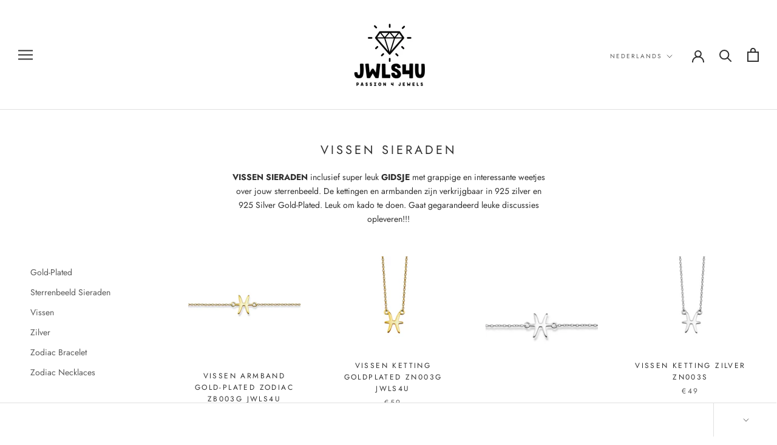

--- FILE ---
content_type: text/html; charset=utf-8
request_url: https://www.jwls4u.nl/collections/vissen-sieraden
body_size: 19131
content:
<!doctype html>

<html class="no-js" lang="nl">
  <head>


    <meta charset="utf-8"> 
    <meta http-equiv="X-UA-Compatible" content="IE=edge,chrome=1">
    <meta name="viewport" content="width=device-width, initial-scale=1.0, height=device-height, minimum-scale=1.0, maximum-scale=1.0">
    <meta name="theme-color" content="">

    <title>
      Vissen Sieraden &ndash; Jwls4u
    </title><meta name="description" content="VISSEN SIERADEN inclusief super leuk GIDSJE met grappige en interessante weetjes over jouw sterrenbeeld. De kettingen en armbanden zijn verkrijgbaar in 925 zilver en 925 Silver Gold-Plated. Leuk om kado te doen. Gaat gegarandeerd leuke discussies opleveren!!!"><link rel="canonical" href="https://www.jwls4u.nl/collections/vissen-sieraden"><meta property="og:type" content="website">
  <meta property="og:title" content="Vissen Sieraden">
  <meta property="og:image" content="http://www.jwls4u.nl/cdn/shop/collections/Jwsl20099-Zodiac-Backcard-A3-Liggend-v2_0d78e71f-675c-4baa-b4e4-d99de806a34e.jpg?v=1618577423">
  <meta property="og:image:secure_url" content="https://www.jwls4u.nl/cdn/shop/collections/Jwsl20099-Zodiac-Backcard-A3-Liggend-v2_0d78e71f-675c-4baa-b4e4-d99de806a34e.jpg?v=1618577423">
  <meta property="og:image:width" content="1687">
  <meta property="og:image:height" content="1533"><meta property="og:description" content="VISSEN SIERADEN inclusief super leuk GIDSJE met grappige en interessante weetjes over jouw sterrenbeeld. De kettingen en armbanden zijn verkrijgbaar in 925 zilver en 925 Silver Gold-Plated. Leuk om kado te doen. Gaat gegarandeerd leuke discussies opleveren!!!"><meta property="og:url" content="https://www.jwls4u.nl/collections/vissen-sieraden">
<meta property="og:site_name" content="Jwls4u"><meta name="twitter:card" content="summary"><meta name="twitter:title" content="Vissen Sieraden">
  <meta name="twitter:description" content="VISSEN SIERADEN inclusief super leuk GIDSJE met grappige en interessante weetjes over jouw sterrenbeeld. De kettingen en armbanden zijn verkrijgbaar in 925 zilver en 925 Silver Gold-Plated. Leuk om kado te doen. Gaat gegarandeerd leuke discussies opleveren!!!">
  <meta name="twitter:image" content="https://www.jwls4u.nl/cdn/shop/collections/Jwsl20099-Zodiac-Backcard-A3-Liggend-v2_0d78e71f-675c-4baa-b4e4-d99de806a34e_600x600_crop_center.jpg?v=1618577423">
    <style>
  @font-face {
  font-family: Jost;
  font-weight: 400;
  font-style: normal;
  font-display: fallback;
  src: url("//www.jwls4u.nl/cdn/fonts/jost/jost_n4.d47a1b6347ce4a4c9f437608011273009d91f2b7.woff2") format("woff2"),
       url("//www.jwls4u.nl/cdn/fonts/jost/jost_n4.791c46290e672b3f85c3d1c651ef2efa3819eadd.woff") format("woff");
}

  @font-face {
  font-family: Jost;
  font-weight: 400;
  font-style: normal;
  font-display: fallback;
  src: url("//www.jwls4u.nl/cdn/fonts/jost/jost_n4.d47a1b6347ce4a4c9f437608011273009d91f2b7.woff2") format("woff2"),
       url("//www.jwls4u.nl/cdn/fonts/jost/jost_n4.791c46290e672b3f85c3d1c651ef2efa3819eadd.woff") format("woff");
}


  @font-face {
  font-family: Jost;
  font-weight: 700;
  font-style: normal;
  font-display: fallback;
  src: url("//www.jwls4u.nl/cdn/fonts/jost/jost_n7.921dc18c13fa0b0c94c5e2517ffe06139c3615a3.woff2") format("woff2"),
       url("//www.jwls4u.nl/cdn/fonts/jost/jost_n7.cbfc16c98c1e195f46c536e775e4e959c5f2f22b.woff") format("woff");
}

  @font-face {
  font-family: Jost;
  font-weight: 400;
  font-style: italic;
  font-display: fallback;
  src: url("//www.jwls4u.nl/cdn/fonts/jost/jost_i4.b690098389649750ada222b9763d55796c5283a5.woff2") format("woff2"),
       url("//www.jwls4u.nl/cdn/fonts/jost/jost_i4.fd766415a47e50b9e391ae7ec04e2ae25e7e28b0.woff") format("woff");
}

  @font-face {
  font-family: Jost;
  font-weight: 700;
  font-style: italic;
  font-display: fallback;
  src: url("//www.jwls4u.nl/cdn/fonts/jost/jost_i7.d8201b854e41e19d7ed9b1a31fe4fe71deea6d3f.woff2") format("woff2"),
       url("//www.jwls4u.nl/cdn/fonts/jost/jost_i7.eae515c34e26b6c853efddc3fc0c552e0de63757.woff") format("woff");
}


  :root {
    --heading-font-family : Jost, sans-serif;
    --heading-font-weight : 400;
    --heading-font-style  : normal;

    --text-font-family : Jost, sans-serif;
    --text-font-weight : 400;
    --text-font-style  : normal;

    --base-text-font-size   : 14px;
    --default-text-font-size: 14px;--background          : #ffffff;
    --background-rgb      : 255, 255, 255;
    --light-background    : #ffffff;
    --light-background-rgb: 255, 255, 255;
    --heading-color       : #303030;
    --text-color          : #303030;
    --text-color-rgb      : 48, 48, 48;
    --text-color-light    : #595959;
    --text-color-light-rgb: 89, 89, 89;
    --link-color          : #000000;
    --link-color-rgb      : 0, 0, 0;
    --border-color        : #e0e0e0;
    --border-color-rgb    : 224, 224, 224;

    --button-background    : #f5db8b;
    --button-background-rgb: 245, 219, 139;
    --button-text-color    : #303030;

    --header-background       : #ffffff;
    --header-heading-color    : #303030;
    --header-light-text-color : #595959;
    --header-border-color     : #e0e0e0;

    --footer-background    : #ffffff;
    --footer-text-color    : #595959;
    --footer-heading-color : #303030;
    --footer-border-color  : #e6e6e6;

    --navigation-background      : #ffffff;
    --navigation-background-rgb  : 255, 255, 255;
    --navigation-text-color      : #303030;
    --navigation-text-color-light: rgba(48, 48, 48, 0.5);
    --navigation-border-color    : rgba(48, 48, 48, 0.25);

    --newsletter-popup-background     : #ffffff;
    --newsletter-popup-text-color     : #303030;
    --newsletter-popup-text-color-rgb : 48, 48, 48;

    --secondary-elements-background       : #fce7a8;
    --secondary-elements-background-rgb   : 252, 231, 168;
    --secondary-elements-text-color       : #303030;
    --secondary-elements-text-color-light : rgba(48, 48, 48, 0.5);
    --secondary-elements-border-color     : rgba(48, 48, 48, 0.25);

    --product-sale-price-color    : #f94c43;
    --product-sale-price-color-rgb: 249, 76, 67;

    /* Shopify related variables */
    --payment-terms-background-color: #ffffff;

    /* Products */

    --horizontal-spacing-four-products-per-row: 60px;
        --horizontal-spacing-two-products-per-row : 60px;

    --vertical-spacing-four-products-per-row: 60px;
        --vertical-spacing-two-products-per-row : 75px;

    /* Animation */
    --drawer-transition-timing: cubic-bezier(0.645, 0.045, 0.355, 1);
    --header-base-height: 80px; /* We set a default for browsers that do not support CSS variables */

    /* Cursors */
    --cursor-zoom-in-svg    : url(//www.jwls4u.nl/cdn/shop/t/5/assets/cursor-zoom-in.svg?v=169337020044000511451615899811);
    --cursor-zoom-in-2x-svg : url(//www.jwls4u.nl/cdn/shop/t/5/assets/cursor-zoom-in-2x.svg?v=163885027072013793871615899811);
  }
</style>

<script>
  // IE11 does not have support for CSS variables, so we have to polyfill them
  if (!(((window || {}).CSS || {}).supports && window.CSS.supports('(--a: 0)'))) {
    const script = document.createElement('script');
    script.type = 'text/javascript';
    script.src = 'https://cdn.jsdelivr.net/npm/css-vars-ponyfill@2';
    script.onload = function() {
      cssVars({});
    };

    document.getElementsByTagName('head')[0].appendChild(script);
  }
</script>

    <script>window.performance && window.performance.mark && window.performance.mark('shopify.content_for_header.start');</script><meta name="google-site-verification" content="unJIvHMXnF2BdpWovPLxpzw-WQL8pyxfLYnheoe9mF0">
<meta name="google-site-verification" content="xvgOzrRb3Tai3S35fIOND2sFsoAAEIE6uXtbEaA3Whw">
<meta id="shopify-digital-wallet" name="shopify-digital-wallet" content="/36777132165/digital_wallets/dialog">
<link rel="alternate" type="application/atom+xml" title="Feed" href="/collections/vissen-sieraden.atom" />
<link rel="alternate" hreflang="x-default" href="https://www.jwls4u.nl/collections/vissen-sieraden">
<link rel="alternate" hreflang="nl" href="https://www.jwls4u.nl/collections/vissen-sieraden">
<link rel="alternate" hreflang="de" href="https://www.jwls4u.nl/de/collections/vissen-sieraden">
<link rel="alternate" hreflang="en" href="https://www.jwls4u.nl/en/collections/vissen-sieraden">
<link rel="alternate" type="application/json+oembed" href="https://www.jwls4u.nl/collections/vissen-sieraden.oembed">
<script async="async" src="/checkouts/internal/preloads.js?locale=nl-NL"></script>
<script id="shopify-features" type="application/json">{"accessToken":"a9a941453b0bef70aa6e2f1d7a4867d2","betas":["rich-media-storefront-analytics"],"domain":"www.jwls4u.nl","predictiveSearch":true,"shopId":36777132165,"locale":"nl"}</script>
<script>var Shopify = Shopify || {};
Shopify.shop = "jwls4u.myshopify.com";
Shopify.locale = "nl";
Shopify.currency = {"active":"EUR","rate":"1.0"};
Shopify.country = "NL";
Shopify.theme = {"name":"Prestige","id":120128897157,"schema_name":"Prestige","schema_version":"4.14.5","theme_store_id":855,"role":"main"};
Shopify.theme.handle = "null";
Shopify.theme.style = {"id":null,"handle":null};
Shopify.cdnHost = "www.jwls4u.nl/cdn";
Shopify.routes = Shopify.routes || {};
Shopify.routes.root = "/";</script>
<script type="module">!function(o){(o.Shopify=o.Shopify||{}).modules=!0}(window);</script>
<script>!function(o){function n(){var o=[];function n(){o.push(Array.prototype.slice.apply(arguments))}return n.q=o,n}var t=o.Shopify=o.Shopify||{};t.loadFeatures=n(),t.autoloadFeatures=n()}(window);</script>
<script id="shop-js-analytics" type="application/json">{"pageType":"collection"}</script>
<script defer="defer" async type="module" src="//www.jwls4u.nl/cdn/shopifycloud/shop-js/modules/v2/client.init-shop-cart-sync_UynczhNm.nl.esm.js"></script>
<script defer="defer" async type="module" src="//www.jwls4u.nl/cdn/shopifycloud/shop-js/modules/v2/chunk.common_DcaMryZs.esm.js"></script>
<script defer="defer" async type="module" src="//www.jwls4u.nl/cdn/shopifycloud/shop-js/modules/v2/chunk.modal_BN20bkrG.esm.js"></script>
<script type="module">
  await import("//www.jwls4u.nl/cdn/shopifycloud/shop-js/modules/v2/client.init-shop-cart-sync_UynczhNm.nl.esm.js");
await import("//www.jwls4u.nl/cdn/shopifycloud/shop-js/modules/v2/chunk.common_DcaMryZs.esm.js");
await import("//www.jwls4u.nl/cdn/shopifycloud/shop-js/modules/v2/chunk.modal_BN20bkrG.esm.js");

  window.Shopify.SignInWithShop?.initShopCartSync?.({"fedCMEnabled":true,"windoidEnabled":true});

</script>
<script>(function() {
  var isLoaded = false;
  function asyncLoad() {
    if (isLoaded) return;
    isLoaded = true;
    var urls = ["https:\/\/ecommplugins-scripts.trustpilot.com\/v2.1\/js\/header.min.js?settings=eyJrZXkiOiJTaG92SVZseVJQaEtTcDBNIn0=\u0026shop=jwls4u.myshopify.com","https:\/\/ecommplugins-trustboxsettings.trustpilot.com\/jwls4u.myshopify.com.js?settings=1586417601660\u0026shop=jwls4u.myshopify.com"];
    for (var i = 0; i < urls.length; i++) {
      var s = document.createElement('script');
      s.type = 'text/javascript';
      s.async = true;
      s.src = urls[i];
      var x = document.getElementsByTagName('script')[0];
      x.parentNode.insertBefore(s, x);
    }
  };
  if(window.attachEvent) {
    window.attachEvent('onload', asyncLoad);
  } else {
    window.addEventListener('load', asyncLoad, false);
  }
})();</script>
<script id="__st">var __st={"a":36777132165,"offset":3600,"reqid":"c9463cfe-8eac-4506-94a2-0e5966b8b767-1769710256","pageurl":"www.jwls4u.nl\/collections\/vissen-sieraden","u":"acb987bb2b9e","p":"collection","rtyp":"collection","rid":261121015941};</script>
<script>window.ShopifyPaypalV4VisibilityTracking = true;</script>
<script id="captcha-bootstrap">!function(){'use strict';const t='contact',e='account',n='new_comment',o=[[t,t],['blogs',n],['comments',n],[t,'customer']],c=[[e,'customer_login'],[e,'guest_login'],[e,'recover_customer_password'],[e,'create_customer']],r=t=>t.map((([t,e])=>`form[action*='/${t}']:not([data-nocaptcha='true']) input[name='form_type'][value='${e}']`)).join(','),a=t=>()=>t?[...document.querySelectorAll(t)].map((t=>t.form)):[];function s(){const t=[...o],e=r(t);return a(e)}const i='password',u='form_key',d=['recaptcha-v3-token','g-recaptcha-response','h-captcha-response',i],f=()=>{try{return window.sessionStorage}catch{return}},m='__shopify_v',_=t=>t.elements[u];function p(t,e,n=!1){try{const o=window.sessionStorage,c=JSON.parse(o.getItem(e)),{data:r}=function(t){const{data:e,action:n}=t;return t[m]||n?{data:e,action:n}:{data:t,action:n}}(c);for(const[e,n]of Object.entries(r))t.elements[e]&&(t.elements[e].value=n);n&&o.removeItem(e)}catch(o){console.error('form repopulation failed',{error:o})}}const l='form_type',E='cptcha';function T(t){t.dataset[E]=!0}const w=window,h=w.document,L='Shopify',v='ce_forms',y='captcha';let A=!1;((t,e)=>{const n=(g='f06e6c50-85a8-45c8-87d0-21a2b65856fe',I='https://cdn.shopify.com/shopifycloud/storefront-forms-hcaptcha/ce_storefront_forms_captcha_hcaptcha.v1.5.2.iife.js',D={infoText:'Beschermd door hCaptcha',privacyText:'Privacy',termsText:'Voorwaarden'},(t,e,n)=>{const o=w[L][v],c=o.bindForm;if(c)return c(t,g,e,D).then(n);var r;o.q.push([[t,g,e,D],n]),r=I,A||(h.body.append(Object.assign(h.createElement('script'),{id:'captcha-provider',async:!0,src:r})),A=!0)});var g,I,D;w[L]=w[L]||{},w[L][v]=w[L][v]||{},w[L][v].q=[],w[L][y]=w[L][y]||{},w[L][y].protect=function(t,e){n(t,void 0,e),T(t)},Object.freeze(w[L][y]),function(t,e,n,w,h,L){const[v,y,A,g]=function(t,e,n){const i=e?o:[],u=t?c:[],d=[...i,...u],f=r(d),m=r(i),_=r(d.filter((([t,e])=>n.includes(e))));return[a(f),a(m),a(_),s()]}(w,h,L),I=t=>{const e=t.target;return e instanceof HTMLFormElement?e:e&&e.form},D=t=>v().includes(t);t.addEventListener('submit',(t=>{const e=I(t);if(!e)return;const n=D(e)&&!e.dataset.hcaptchaBound&&!e.dataset.recaptchaBound,o=_(e),c=g().includes(e)&&(!o||!o.value);(n||c)&&t.preventDefault(),c&&!n&&(function(t){try{if(!f())return;!function(t){const e=f();if(!e)return;const n=_(t);if(!n)return;const o=n.value;o&&e.removeItem(o)}(t);const e=Array.from(Array(32),(()=>Math.random().toString(36)[2])).join('');!function(t,e){_(t)||t.append(Object.assign(document.createElement('input'),{type:'hidden',name:u})),t.elements[u].value=e}(t,e),function(t,e){const n=f();if(!n)return;const o=[...t.querySelectorAll(`input[type='${i}']`)].map((({name:t})=>t)),c=[...d,...o],r={};for(const[a,s]of new FormData(t).entries())c.includes(a)||(r[a]=s);n.setItem(e,JSON.stringify({[m]:1,action:t.action,data:r}))}(t,e)}catch(e){console.error('failed to persist form',e)}}(e),e.submit())}));const S=(t,e)=>{t&&!t.dataset[E]&&(n(t,e.some((e=>e===t))),T(t))};for(const o of['focusin','change'])t.addEventListener(o,(t=>{const e=I(t);D(e)&&S(e,y())}));const B=e.get('form_key'),M=e.get(l),P=B&&M;t.addEventListener('DOMContentLoaded',(()=>{const t=y();if(P)for(const e of t)e.elements[l].value===M&&p(e,B);[...new Set([...A(),...v().filter((t=>'true'===t.dataset.shopifyCaptcha))])].forEach((e=>S(e,t)))}))}(h,new URLSearchParams(w.location.search),n,t,e,['guest_login'])})(!0,!0)}();</script>
<script integrity="sha256-4kQ18oKyAcykRKYeNunJcIwy7WH5gtpwJnB7kiuLZ1E=" data-source-attribution="shopify.loadfeatures" defer="defer" src="//www.jwls4u.nl/cdn/shopifycloud/storefront/assets/storefront/load_feature-a0a9edcb.js" crossorigin="anonymous"></script>
<script data-source-attribution="shopify.dynamic_checkout.dynamic.init">var Shopify=Shopify||{};Shopify.PaymentButton=Shopify.PaymentButton||{isStorefrontPortableWallets:!0,init:function(){window.Shopify.PaymentButton.init=function(){};var t=document.createElement("script");t.src="https://www.jwls4u.nl/cdn/shopifycloud/portable-wallets/latest/portable-wallets.nl.js",t.type="module",document.head.appendChild(t)}};
</script>
<script data-source-attribution="shopify.dynamic_checkout.buyer_consent">
  function portableWalletsHideBuyerConsent(e){var t=document.getElementById("shopify-buyer-consent"),n=document.getElementById("shopify-subscription-policy-button");t&&n&&(t.classList.add("hidden"),t.setAttribute("aria-hidden","true"),n.removeEventListener("click",e))}function portableWalletsShowBuyerConsent(e){var t=document.getElementById("shopify-buyer-consent"),n=document.getElementById("shopify-subscription-policy-button");t&&n&&(t.classList.remove("hidden"),t.removeAttribute("aria-hidden"),n.addEventListener("click",e))}window.Shopify?.PaymentButton&&(window.Shopify.PaymentButton.hideBuyerConsent=portableWalletsHideBuyerConsent,window.Shopify.PaymentButton.showBuyerConsent=portableWalletsShowBuyerConsent);
</script>
<script data-source-attribution="shopify.dynamic_checkout.cart.bootstrap">document.addEventListener("DOMContentLoaded",(function(){function t(){return document.querySelector("shopify-accelerated-checkout-cart, shopify-accelerated-checkout")}if(t())Shopify.PaymentButton.init();else{new MutationObserver((function(e,n){t()&&(Shopify.PaymentButton.init(),n.disconnect())})).observe(document.body,{childList:!0,subtree:!0})}}));
</script>

<script>window.performance && window.performance.mark && window.performance.mark('shopify.content_for_header.end');</script>

    <link rel="stylesheet" href="//www.jwls4u.nl/cdn/shop/t/5/assets/theme.css?v=172510992918465899441625497260">

    <script>// This allows to expose several variables to the global scope, to be used in scripts
      window.theme = {
        pageType: "collection",
        moneyFormat: "€{{amount_with_comma_separator}}",
        moneyWithCurrencyFormat: "€{{amount_with_comma_separator}} EUR",
        productImageSize: "natural",
        searchMode: "product,article",
        showPageTransition: false,
        showElementStaggering: true,
        showImageZooming: true
      };

      window.routes = {
        rootUrl: "\/",
        rootUrlWithoutSlash: '',
        cartUrl: "\/cart",
        cartAddUrl: "\/cart\/add",
        cartChangeUrl: "\/cart\/change",
        searchUrl: "\/search",
        productRecommendationsUrl: "\/recommendations\/products"
      };

      window.languages = {
        cartAddNote: "",
        cartEditNote: "",
        productImageLoadingError: "",
        productFormAddToCart: "In winkelwagen",
        productFormUnavailable: "",
        productFormSoldOut: "",
        shippingEstimatorOneResult: "",
        shippingEstimatorMoreResults: "",
        shippingEstimatorNoResults: ""
      };

      window.lazySizesConfig = {
        loadHidden: false,
        hFac: 0.5,
        expFactor: 2,
        ricTimeout: 150,
        lazyClass: 'Image--lazyLoad',
        loadingClass: 'Image--lazyLoading',
        loadedClass: 'Image--lazyLoaded'
      };

      document.documentElement.className = document.documentElement.className.replace('no-js', 'js');
      document.documentElement.style.setProperty('--window-height', window.innerHeight + 'px');

      // We do a quick detection of some features (we could use Modernizr but for so little...)
      (function() {
        document.documentElement.className += ((window.CSS && window.CSS.supports('(position: sticky) or (position: -webkit-sticky)')) ? ' supports-sticky' : ' no-supports-sticky');
        document.documentElement.className += (window.matchMedia('(-moz-touch-enabled: 1), (hover: none)')).matches ? ' no-supports-hover' : ' supports-hover';
      }());
    </script>

    <script src="//www.jwls4u.nl/cdn/shop/t/5/assets/lazysizes.min.js?v=174358363404432586981614350439" async></script><script src="https://polyfill-fastly.net/v3/polyfill.min.js?unknown=polyfill&features=fetch,Element.prototype.closest,Element.prototype.remove,Element.prototype.classList,Array.prototype.includes,Array.prototype.fill,Object.assign,CustomEvent,IntersectionObserver,IntersectionObserverEntry,URL" defer></script>
    <script src="//www.jwls4u.nl/cdn/shop/t/5/assets/libs.min.js?v=26178543184394469741614350438" defer></script>
    <script src="//www.jwls4u.nl/cdn/shop/t/5/assets/theme.min.js?v=67427764916843642421625497261" defer></script>
    <script src="//www.jwls4u.nl/cdn/shop/t/5/assets/custom.js?v=183944157590872491501614350440" defer></script>

    <script>
      (function () {
        window.onpageshow = function() {
          if (window.theme.showPageTransition) {
            var pageTransition = document.querySelector('.PageTransition');

            if (pageTransition) {
              pageTransition.style.visibility = 'visible';
              pageTransition.style.opacity = '0';
            }
          }

          // When the page is loaded from the cache, we have to reload the cart content
          document.documentElement.dispatchEvent(new CustomEvent('cart:refresh', {
            bubbles: true
          }));
        };
      })();
    </script>

    


  <script type="application/ld+json">
  {
    "@context": "http://schema.org",
    "@type": "BreadcrumbList",
  "itemListElement": [{
      "@type": "ListItem",
      "position": 1,
      "name": "Translation missing: nl.general.breadcrumb.home",
      "item": "https://www.jwls4u.nl"
    },{
          "@type": "ListItem",
          "position": 2,
          "name": "Vissen Sieraden",
          "item": "https://www.jwls4u.nl/collections/vissen-sieraden"
        }]
  }
  </script>

  <link href="https://monorail-edge.shopifysvc.com" rel="dns-prefetch">
<script>(function(){if ("sendBeacon" in navigator && "performance" in window) {try {var session_token_from_headers = performance.getEntriesByType('navigation')[0].serverTiming.find(x => x.name == '_s').description;} catch {var session_token_from_headers = undefined;}var session_cookie_matches = document.cookie.match(/_shopify_s=([^;]*)/);var session_token_from_cookie = session_cookie_matches && session_cookie_matches.length === 2 ? session_cookie_matches[1] : "";var session_token = session_token_from_headers || session_token_from_cookie || "";function handle_abandonment_event(e) {var entries = performance.getEntries().filter(function(entry) {return /monorail-edge.shopifysvc.com/.test(entry.name);});if (!window.abandonment_tracked && entries.length === 0) {window.abandonment_tracked = true;var currentMs = Date.now();var navigation_start = performance.timing.navigationStart;var payload = {shop_id: 36777132165,url: window.location.href,navigation_start,duration: currentMs - navigation_start,session_token,page_type: "collection"};window.navigator.sendBeacon("https://monorail-edge.shopifysvc.com/v1/produce", JSON.stringify({schema_id: "online_store_buyer_site_abandonment/1.1",payload: payload,metadata: {event_created_at_ms: currentMs,event_sent_at_ms: currentMs}}));}}window.addEventListener('pagehide', handle_abandonment_event);}}());</script>
<script id="web-pixels-manager-setup">(function e(e,d,r,n,o){if(void 0===o&&(o={}),!Boolean(null===(a=null===(i=window.Shopify)||void 0===i?void 0:i.analytics)||void 0===a?void 0:a.replayQueue)){var i,a;window.Shopify=window.Shopify||{};var t=window.Shopify;t.analytics=t.analytics||{};var s=t.analytics;s.replayQueue=[],s.publish=function(e,d,r){return s.replayQueue.push([e,d,r]),!0};try{self.performance.mark("wpm:start")}catch(e){}var l=function(){var e={modern:/Edge?\/(1{2}[4-9]|1[2-9]\d|[2-9]\d{2}|\d{4,})\.\d+(\.\d+|)|Firefox\/(1{2}[4-9]|1[2-9]\d|[2-9]\d{2}|\d{4,})\.\d+(\.\d+|)|Chrom(ium|e)\/(9{2}|\d{3,})\.\d+(\.\d+|)|(Maci|X1{2}).+ Version\/(15\.\d+|(1[6-9]|[2-9]\d|\d{3,})\.\d+)([,.]\d+|)( \(\w+\)|)( Mobile\/\w+|) Safari\/|Chrome.+OPR\/(9{2}|\d{3,})\.\d+\.\d+|(CPU[ +]OS|iPhone[ +]OS|CPU[ +]iPhone|CPU IPhone OS|CPU iPad OS)[ +]+(15[._]\d+|(1[6-9]|[2-9]\d|\d{3,})[._]\d+)([._]\d+|)|Android:?[ /-](13[3-9]|1[4-9]\d|[2-9]\d{2}|\d{4,})(\.\d+|)(\.\d+|)|Android.+Firefox\/(13[5-9]|1[4-9]\d|[2-9]\d{2}|\d{4,})\.\d+(\.\d+|)|Android.+Chrom(ium|e)\/(13[3-9]|1[4-9]\d|[2-9]\d{2}|\d{4,})\.\d+(\.\d+|)|SamsungBrowser\/([2-9]\d|\d{3,})\.\d+/,legacy:/Edge?\/(1[6-9]|[2-9]\d|\d{3,})\.\d+(\.\d+|)|Firefox\/(5[4-9]|[6-9]\d|\d{3,})\.\d+(\.\d+|)|Chrom(ium|e)\/(5[1-9]|[6-9]\d|\d{3,})\.\d+(\.\d+|)([\d.]+$|.*Safari\/(?![\d.]+ Edge\/[\d.]+$))|(Maci|X1{2}).+ Version\/(10\.\d+|(1[1-9]|[2-9]\d|\d{3,})\.\d+)([,.]\d+|)( \(\w+\)|)( Mobile\/\w+|) Safari\/|Chrome.+OPR\/(3[89]|[4-9]\d|\d{3,})\.\d+\.\d+|(CPU[ +]OS|iPhone[ +]OS|CPU[ +]iPhone|CPU IPhone OS|CPU iPad OS)[ +]+(10[._]\d+|(1[1-9]|[2-9]\d|\d{3,})[._]\d+)([._]\d+|)|Android:?[ /-](13[3-9]|1[4-9]\d|[2-9]\d{2}|\d{4,})(\.\d+|)(\.\d+|)|Mobile Safari.+OPR\/([89]\d|\d{3,})\.\d+\.\d+|Android.+Firefox\/(13[5-9]|1[4-9]\d|[2-9]\d{2}|\d{4,})\.\d+(\.\d+|)|Android.+Chrom(ium|e)\/(13[3-9]|1[4-9]\d|[2-9]\d{2}|\d{4,})\.\d+(\.\d+|)|Android.+(UC? ?Browser|UCWEB|U3)[ /]?(15\.([5-9]|\d{2,})|(1[6-9]|[2-9]\d|\d{3,})\.\d+)\.\d+|SamsungBrowser\/(5\.\d+|([6-9]|\d{2,})\.\d+)|Android.+MQ{2}Browser\/(14(\.(9|\d{2,})|)|(1[5-9]|[2-9]\d|\d{3,})(\.\d+|))(\.\d+|)|K[Aa][Ii]OS\/(3\.\d+|([4-9]|\d{2,})\.\d+)(\.\d+|)/},d=e.modern,r=e.legacy,n=navigator.userAgent;return n.match(d)?"modern":n.match(r)?"legacy":"unknown"}(),u="modern"===l?"modern":"legacy",c=(null!=n?n:{modern:"",legacy:""})[u],f=function(e){return[e.baseUrl,"/wpm","/b",e.hashVersion,"modern"===e.buildTarget?"m":"l",".js"].join("")}({baseUrl:d,hashVersion:r,buildTarget:u}),m=function(e){var d=e.version,r=e.bundleTarget,n=e.surface,o=e.pageUrl,i=e.monorailEndpoint;return{emit:function(e){var a=e.status,t=e.errorMsg,s=(new Date).getTime(),l=JSON.stringify({metadata:{event_sent_at_ms:s},events:[{schema_id:"web_pixels_manager_load/3.1",payload:{version:d,bundle_target:r,page_url:o,status:a,surface:n,error_msg:t},metadata:{event_created_at_ms:s}}]});if(!i)return console&&console.warn&&console.warn("[Web Pixels Manager] No Monorail endpoint provided, skipping logging."),!1;try{return self.navigator.sendBeacon.bind(self.navigator)(i,l)}catch(e){}var u=new XMLHttpRequest;try{return u.open("POST",i,!0),u.setRequestHeader("Content-Type","text/plain"),u.send(l),!0}catch(e){return console&&console.warn&&console.warn("[Web Pixels Manager] Got an unhandled error while logging to Monorail."),!1}}}}({version:r,bundleTarget:l,surface:e.surface,pageUrl:self.location.href,monorailEndpoint:e.monorailEndpoint});try{o.browserTarget=l,function(e){var d=e.src,r=e.async,n=void 0===r||r,o=e.onload,i=e.onerror,a=e.sri,t=e.scriptDataAttributes,s=void 0===t?{}:t,l=document.createElement("script"),u=document.querySelector("head"),c=document.querySelector("body");if(l.async=n,l.src=d,a&&(l.integrity=a,l.crossOrigin="anonymous"),s)for(var f in s)if(Object.prototype.hasOwnProperty.call(s,f))try{l.dataset[f]=s[f]}catch(e){}if(o&&l.addEventListener("load",o),i&&l.addEventListener("error",i),u)u.appendChild(l);else{if(!c)throw new Error("Did not find a head or body element to append the script");c.appendChild(l)}}({src:f,async:!0,onload:function(){if(!function(){var e,d;return Boolean(null===(d=null===(e=window.Shopify)||void 0===e?void 0:e.analytics)||void 0===d?void 0:d.initialized)}()){var d=window.webPixelsManager.init(e)||void 0;if(d){var r=window.Shopify.analytics;r.replayQueue.forEach((function(e){var r=e[0],n=e[1],o=e[2];d.publishCustomEvent(r,n,o)})),r.replayQueue=[],r.publish=d.publishCustomEvent,r.visitor=d.visitor,r.initialized=!0}}},onerror:function(){return m.emit({status:"failed",errorMsg:"".concat(f," has failed to load")})},sri:function(e){var d=/^sha384-[A-Za-z0-9+/=]+$/;return"string"==typeof e&&d.test(e)}(c)?c:"",scriptDataAttributes:o}),m.emit({status:"loading"})}catch(e){m.emit({status:"failed",errorMsg:(null==e?void 0:e.message)||"Unknown error"})}}})({shopId: 36777132165,storefrontBaseUrl: "https://www.jwls4u.nl",extensionsBaseUrl: "https://extensions.shopifycdn.com/cdn/shopifycloud/web-pixels-manager",monorailEndpoint: "https://monorail-edge.shopifysvc.com/unstable/produce_batch",surface: "storefront-renderer",enabledBetaFlags: ["2dca8a86"],webPixelsConfigList: [{"id":"841843018","configuration":"{\"config\":\"{\\\"pixel_id\\\":\\\"AW-653461119\\\",\\\"target_country\\\":\\\"NL\\\",\\\"gtag_events\\\":[{\\\"type\\\":\\\"search\\\",\\\"action_label\\\":\\\"AW-653461119\\\/aybRCOapo8wBEP-MzLcC\\\"},{\\\"type\\\":\\\"begin_checkout\\\",\\\"action_label\\\":\\\"AW-653461119\\\/t7sKCOOpo8wBEP-MzLcC\\\"},{\\\"type\\\":\\\"view_item\\\",\\\"action_label\\\":[\\\"AW-653461119\\\/77hHCN2po8wBEP-MzLcC\\\",\\\"MC-CYTTBKF8MN\\\"]},{\\\"type\\\":\\\"purchase\\\",\\\"action_label\\\":[\\\"AW-653461119\\\/6mcNCNqpo8wBEP-MzLcC\\\",\\\"MC-CYTTBKF8MN\\\"]},{\\\"type\\\":\\\"page_view\\\",\\\"action_label\\\":[\\\"AW-653461119\\\/0250CNepo8wBEP-MzLcC\\\",\\\"MC-CYTTBKF8MN\\\"]},{\\\"type\\\":\\\"add_payment_info\\\",\\\"action_label\\\":\\\"AW-653461119\\\/FYW2COmpo8wBEP-MzLcC\\\"},{\\\"type\\\":\\\"add_to_cart\\\",\\\"action_label\\\":\\\"AW-653461119\\\/MivzCOCpo8wBEP-MzLcC\\\"}],\\\"enable_monitoring_mode\\\":false}\"}","eventPayloadVersion":"v1","runtimeContext":"OPEN","scriptVersion":"b2a88bafab3e21179ed38636efcd8a93","type":"APP","apiClientId":1780363,"privacyPurposes":[],"dataSharingAdjustments":{"protectedCustomerApprovalScopes":["read_customer_address","read_customer_email","read_customer_name","read_customer_personal_data","read_customer_phone"]}},{"id":"405700938","configuration":"{\"pixel_id\":\"427752431612804\",\"pixel_type\":\"facebook_pixel\",\"metaapp_system_user_token\":\"-\"}","eventPayloadVersion":"v1","runtimeContext":"OPEN","scriptVersion":"ca16bc87fe92b6042fbaa3acc2fbdaa6","type":"APP","apiClientId":2329312,"privacyPurposes":["ANALYTICS","MARKETING","SALE_OF_DATA"],"dataSharingAdjustments":{"protectedCustomerApprovalScopes":["read_customer_address","read_customer_email","read_customer_name","read_customer_personal_data","read_customer_phone"]}},{"id":"152273226","eventPayloadVersion":"v1","runtimeContext":"LAX","scriptVersion":"1","type":"CUSTOM","privacyPurposes":["MARKETING"],"name":"Meta pixel (migrated)"},{"id":"164200778","eventPayloadVersion":"v1","runtimeContext":"LAX","scriptVersion":"1","type":"CUSTOM","privacyPurposes":["ANALYTICS"],"name":"Google Analytics tag (migrated)"},{"id":"shopify-app-pixel","configuration":"{}","eventPayloadVersion":"v1","runtimeContext":"STRICT","scriptVersion":"0450","apiClientId":"shopify-pixel","type":"APP","privacyPurposes":["ANALYTICS","MARKETING"]},{"id":"shopify-custom-pixel","eventPayloadVersion":"v1","runtimeContext":"LAX","scriptVersion":"0450","apiClientId":"shopify-pixel","type":"CUSTOM","privacyPurposes":["ANALYTICS","MARKETING"]}],isMerchantRequest: false,initData: {"shop":{"name":"Jwls4u","paymentSettings":{"currencyCode":"EUR"},"myshopifyDomain":"jwls4u.myshopify.com","countryCode":"NL","storefrontUrl":"https:\/\/www.jwls4u.nl"},"customer":null,"cart":null,"checkout":null,"productVariants":[],"purchasingCompany":null},},"https://www.jwls4u.nl/cdn","1d2a099fw23dfb22ep557258f5m7a2edbae",{"modern":"","legacy":""},{"shopId":"36777132165","storefrontBaseUrl":"https:\/\/www.jwls4u.nl","extensionBaseUrl":"https:\/\/extensions.shopifycdn.com\/cdn\/shopifycloud\/web-pixels-manager","surface":"storefront-renderer","enabledBetaFlags":"[\"2dca8a86\"]","isMerchantRequest":"false","hashVersion":"1d2a099fw23dfb22ep557258f5m7a2edbae","publish":"custom","events":"[[\"page_viewed\",{}],[\"collection_viewed\",{\"collection\":{\"id\":\"261121015941\",\"title\":\"Vissen Sieraden\",\"productVariants\":[{\"price\":{\"amount\":49.0,\"currencyCode\":\"EUR\"},\"product\":{\"title\":\"Vissen Armband Gold-Plated Zodiac ZB003G Jwls4u\",\"vendor\":\"Jwls4u\",\"id\":\"5224736292997\",\"untranslatedTitle\":\"Vissen Armband Gold-Plated Zodiac ZB003G Jwls4u\",\"url\":\"\/products\/vissen-armband-gold-plated-zodiac-zb003g-jwls4u\",\"type\":\"Zodiac Bracelet\"},\"id\":\"34753127907461\",\"image\":{\"src\":\"\/\/www.jwls4u.nl\/cdn\/shop\/products\/ZB003G.jpg?v=1607882602\"},\"sku\":\"\",\"title\":\"Default Title\",\"untranslatedTitle\":\"Default Title\"},{\"price\":{\"amount\":59.0,\"currencyCode\":\"EUR\"},\"product\":{\"title\":\"Vissen Ketting Goldplated ZN003G Jwls4u\",\"vendor\":\"Jwls4u\",\"id\":\"5224656765061\",\"untranslatedTitle\":\"Vissen Ketting Goldplated ZN003G Jwls4u\",\"url\":\"\/products\/vissen-ketting-goldplated-zn00\",\"type\":\"Zodiac Necklaces\"},\"id\":\"34752821231749\",\"image\":{\"src\":\"\/\/www.jwls4u.nl\/cdn\/shop\/products\/ZN003G.jpg?v=1614357155\"},\"sku\":\"\",\"title\":\"Default Title\",\"untranslatedTitle\":\"Default Title\"},{\"price\":{\"amount\":39.0,\"currencyCode\":\"EUR\"},\"product\":{\"title\":\"Vissen Armband Zilver Zodiac ZB003S\",\"vendor\":\"Jwls4u\",\"id\":\"5222290030725\",\"untranslatedTitle\":\"Vissen Armband Zilver Zodiac ZB003S\",\"url\":\"\/products\/vissen-armband-zilver-zodiac-zb003s\",\"type\":\"Zodiac Bracelet\"},\"id\":\"34745143918725\",\"image\":{\"src\":\"\/\/www.jwls4u.nl\/cdn\/shop\/products\/ZB003S.jpg?v=1607361319\"},\"sku\":\"\",\"title\":\"Default Title\",\"untranslatedTitle\":\"Default Title\"},{\"price\":{\"amount\":49.0,\"currencyCode\":\"EUR\"},\"product\":{\"title\":\"Vissen Ketting Zilver ZN003S\",\"vendor\":\"Jwls4u\",\"id\":\"5222191595653\",\"untranslatedTitle\":\"Vissen Ketting Zilver ZN003S\",\"url\":\"\/products\/vissen-ketting-zilver-zn003s\",\"type\":\"Zodiac Necklaces\"},\"id\":\"34744850088069\",\"image\":{\"src\":\"\/\/www.jwls4u.nl\/cdn\/shop\/products\/ZN003S.jpg?v=1614357196\"},\"sku\":\"\",\"title\":\"Default Title\",\"untranslatedTitle\":\"Default Title\"}]}}]]"});</script><script>
  window.ShopifyAnalytics = window.ShopifyAnalytics || {};
  window.ShopifyAnalytics.meta = window.ShopifyAnalytics.meta || {};
  window.ShopifyAnalytics.meta.currency = 'EUR';
  var meta = {"products":[{"id":5224736292997,"gid":"gid:\/\/shopify\/Product\/5224736292997","vendor":"Jwls4u","type":"Zodiac Bracelet","handle":"vissen-armband-gold-plated-zodiac-zb003g-jwls4u","variants":[{"id":34753127907461,"price":4900,"name":"Vissen Armband Gold-Plated Zodiac ZB003G Jwls4u","public_title":null,"sku":""}],"remote":false},{"id":5224656765061,"gid":"gid:\/\/shopify\/Product\/5224656765061","vendor":"Jwls4u","type":"Zodiac Necklaces","handle":"vissen-ketting-goldplated-zn00","variants":[{"id":34752821231749,"price":5900,"name":"Vissen Ketting Goldplated ZN003G Jwls4u","public_title":null,"sku":""}],"remote":false},{"id":5222290030725,"gid":"gid:\/\/shopify\/Product\/5222290030725","vendor":"Jwls4u","type":"Zodiac Bracelet","handle":"vissen-armband-zilver-zodiac-zb003s","variants":[{"id":34745143918725,"price":3900,"name":"Vissen Armband Zilver Zodiac ZB003S","public_title":null,"sku":""}],"remote":false},{"id":5222191595653,"gid":"gid:\/\/shopify\/Product\/5222191595653","vendor":"Jwls4u","type":"Zodiac Necklaces","handle":"vissen-ketting-zilver-zn003s","variants":[{"id":34744850088069,"price":4900,"name":"Vissen Ketting Zilver ZN003S","public_title":null,"sku":""}],"remote":false}],"page":{"pageType":"collection","resourceType":"collection","resourceId":261121015941,"requestId":"c9463cfe-8eac-4506-94a2-0e5966b8b767-1769710256"}};
  for (var attr in meta) {
    window.ShopifyAnalytics.meta[attr] = meta[attr];
  }
</script>
<script class="analytics">
  (function () {
    var customDocumentWrite = function(content) {
      var jquery = null;

      if (window.jQuery) {
        jquery = window.jQuery;
      } else if (window.Checkout && window.Checkout.$) {
        jquery = window.Checkout.$;
      }

      if (jquery) {
        jquery('body').append(content);
      }
    };

    var hasLoggedConversion = function(token) {
      if (token) {
        return document.cookie.indexOf('loggedConversion=' + token) !== -1;
      }
      return false;
    }

    var setCookieIfConversion = function(token) {
      if (token) {
        var twoMonthsFromNow = new Date(Date.now());
        twoMonthsFromNow.setMonth(twoMonthsFromNow.getMonth() + 2);

        document.cookie = 'loggedConversion=' + token + '; expires=' + twoMonthsFromNow;
      }
    }

    var trekkie = window.ShopifyAnalytics.lib = window.trekkie = window.trekkie || [];
    if (trekkie.integrations) {
      return;
    }
    trekkie.methods = [
      'identify',
      'page',
      'ready',
      'track',
      'trackForm',
      'trackLink'
    ];
    trekkie.factory = function(method) {
      return function() {
        var args = Array.prototype.slice.call(arguments);
        args.unshift(method);
        trekkie.push(args);
        return trekkie;
      };
    };
    for (var i = 0; i < trekkie.methods.length; i++) {
      var key = trekkie.methods[i];
      trekkie[key] = trekkie.factory(key);
    }
    trekkie.load = function(config) {
      trekkie.config = config || {};
      trekkie.config.initialDocumentCookie = document.cookie;
      var first = document.getElementsByTagName('script')[0];
      var script = document.createElement('script');
      script.type = 'text/javascript';
      script.onerror = function(e) {
        var scriptFallback = document.createElement('script');
        scriptFallback.type = 'text/javascript';
        scriptFallback.onerror = function(error) {
                var Monorail = {
      produce: function produce(monorailDomain, schemaId, payload) {
        var currentMs = new Date().getTime();
        var event = {
          schema_id: schemaId,
          payload: payload,
          metadata: {
            event_created_at_ms: currentMs,
            event_sent_at_ms: currentMs
          }
        };
        return Monorail.sendRequest("https://" + monorailDomain + "/v1/produce", JSON.stringify(event));
      },
      sendRequest: function sendRequest(endpointUrl, payload) {
        // Try the sendBeacon API
        if (window && window.navigator && typeof window.navigator.sendBeacon === 'function' && typeof window.Blob === 'function' && !Monorail.isIos12()) {
          var blobData = new window.Blob([payload], {
            type: 'text/plain'
          });

          if (window.navigator.sendBeacon(endpointUrl, blobData)) {
            return true;
          } // sendBeacon was not successful

        } // XHR beacon

        var xhr = new XMLHttpRequest();

        try {
          xhr.open('POST', endpointUrl);
          xhr.setRequestHeader('Content-Type', 'text/plain');
          xhr.send(payload);
        } catch (e) {
          console.log(e);
        }

        return false;
      },
      isIos12: function isIos12() {
        return window.navigator.userAgent.lastIndexOf('iPhone; CPU iPhone OS 12_') !== -1 || window.navigator.userAgent.lastIndexOf('iPad; CPU OS 12_') !== -1;
      }
    };
    Monorail.produce('monorail-edge.shopifysvc.com',
      'trekkie_storefront_load_errors/1.1',
      {shop_id: 36777132165,
      theme_id: 120128897157,
      app_name: "storefront",
      context_url: window.location.href,
      source_url: "//www.jwls4u.nl/cdn/s/trekkie.storefront.a804e9514e4efded663580eddd6991fcc12b5451.min.js"});

        };
        scriptFallback.async = true;
        scriptFallback.src = '//www.jwls4u.nl/cdn/s/trekkie.storefront.a804e9514e4efded663580eddd6991fcc12b5451.min.js';
        first.parentNode.insertBefore(scriptFallback, first);
      };
      script.async = true;
      script.src = '//www.jwls4u.nl/cdn/s/trekkie.storefront.a804e9514e4efded663580eddd6991fcc12b5451.min.js';
      first.parentNode.insertBefore(script, first);
    };
    trekkie.load(
      {"Trekkie":{"appName":"storefront","development":false,"defaultAttributes":{"shopId":36777132165,"isMerchantRequest":null,"themeId":120128897157,"themeCityHash":"4933566127030072689","contentLanguage":"nl","currency":"EUR","eventMetadataId":"a951a6c3-0e65-4e02-bad7-3d41e0178136"},"isServerSideCookieWritingEnabled":true,"monorailRegion":"shop_domain","enabledBetaFlags":["65f19447","b5387b81"]},"Session Attribution":{},"S2S":{"facebookCapiEnabled":true,"source":"trekkie-storefront-renderer","apiClientId":580111}}
    );

    var loaded = false;
    trekkie.ready(function() {
      if (loaded) return;
      loaded = true;

      window.ShopifyAnalytics.lib = window.trekkie;

      var originalDocumentWrite = document.write;
      document.write = customDocumentWrite;
      try { window.ShopifyAnalytics.merchantGoogleAnalytics.call(this); } catch(error) {};
      document.write = originalDocumentWrite;

      window.ShopifyAnalytics.lib.page(null,{"pageType":"collection","resourceType":"collection","resourceId":261121015941,"requestId":"c9463cfe-8eac-4506-94a2-0e5966b8b767-1769710256","shopifyEmitted":true});

      var match = window.location.pathname.match(/checkouts\/(.+)\/(thank_you|post_purchase)/)
      var token = match? match[1]: undefined;
      if (!hasLoggedConversion(token)) {
        setCookieIfConversion(token);
        window.ShopifyAnalytics.lib.track("Viewed Product Category",{"currency":"EUR","category":"Collection: vissen-sieraden","collectionName":"vissen-sieraden","collectionId":261121015941,"nonInteraction":true},undefined,undefined,{"shopifyEmitted":true});
      }
    });


        var eventsListenerScript = document.createElement('script');
        eventsListenerScript.async = true;
        eventsListenerScript.src = "//www.jwls4u.nl/cdn/shopifycloud/storefront/assets/shop_events_listener-3da45d37.js";
        document.getElementsByTagName('head')[0].appendChild(eventsListenerScript);

})();</script>
  <script>
  if (!window.ga || (window.ga && typeof window.ga !== 'function')) {
    window.ga = function ga() {
      (window.ga.q = window.ga.q || []).push(arguments);
      if (window.Shopify && window.Shopify.analytics && typeof window.Shopify.analytics.publish === 'function') {
        window.Shopify.analytics.publish("ga_stub_called", {}, {sendTo: "google_osp_migration"});
      }
      console.error("Shopify's Google Analytics stub called with:", Array.from(arguments), "\nSee https://help.shopify.com/manual/promoting-marketing/pixels/pixel-migration#google for more information.");
    };
    if (window.Shopify && window.Shopify.analytics && typeof window.Shopify.analytics.publish === 'function') {
      window.Shopify.analytics.publish("ga_stub_initialized", {}, {sendTo: "google_osp_migration"});
    }
  }
</script>
<script
  defer
  src="https://www.jwls4u.nl/cdn/shopifycloud/perf-kit/shopify-perf-kit-3.1.0.min.js"
  data-application="storefront-renderer"
  data-shop-id="36777132165"
  data-render-region="gcp-us-east1"
  data-page-type="collection"
  data-theme-instance-id="120128897157"
  data-theme-name="Prestige"
  data-theme-version="4.14.5"
  data-monorail-region="shop_domain"
  data-resource-timing-sampling-rate="10"
  data-shs="true"
  data-shs-beacon="true"
  data-shs-export-with-fetch="true"
  data-shs-logs-sample-rate="1"
  data-shs-beacon-endpoint="https://www.jwls4u.nl/api/collect"
></script>
</head><body class="prestige--v4 features--heading-small features--heading-uppercase features--show-button-transition features--show-image-zooming features--show-element-staggering  template-collection">
    <a class="PageSkipLink u-visually-hidden" href="#main"></a>
    <span class="LoadingBar"></span>
    <div class="PageOverlay"></div><div id="shopify-section-popup" class="shopify-section"></div>
    <div id="shopify-section-sidebar-menu" class="shopify-section"><section id="sidebar-menu" class="SidebarMenu Drawer Drawer--small Drawer--fromLeft" aria-hidden="true" data-section-id="sidebar-menu" data-section-type="sidebar-menu">
    <header class="Drawer__Header" data-drawer-animated-left>
      <button class="Drawer__Close Icon-Wrapper--clickable" data-action="close-drawer" data-drawer-id="sidebar-menu" aria-label=""><svg class="Icon Icon--close" role="presentation" viewBox="0 0 16 14">
      <path d="M15 0L1 14m14 0L1 0" stroke="currentColor" fill="none" fill-rule="evenodd"></path>
    </svg></button>
    </header>

    <div class="Drawer__Content">
      <div class="Drawer__Main" data-drawer-animated-left data-scrollable>
        <div class="Drawer__Container">
          <nav class="SidebarMenu__Nav SidebarMenu__Nav--primary" aria-label=""><div class="Collapsible"><a href="/" class="Collapsible__Button Heading Link Link--primary u-h6">Home </a></div><div class="Collapsible"><a href="/collections/earparty" class="Collapsible__Button Heading Link Link--primary u-h6">Earparty</a></div><div class="Collapsible"><a href="/collections/feel-the-spirit-sieraden" class="Collapsible__Button Heading Link Link--primary u-h6">Feel the Spirit Sieraden</a></div><div class="Collapsible"><button class="Collapsible__Button Heading u-h6" data-action="toggle-collapsible" aria-expanded="false">Sterrenbeeld Sieraden<span class="Collapsible__Plus"></span>
                  </button>

                  <div class="Collapsible__Inner">
                    <div class="Collapsible__Content"><div class="Collapsible"><a href="/collections/sterrenbeeld-sieraden" class="Collapsible__Button Heading Text--subdued Link Link--primary u-h7">Sterrenbeeld Sieraden </a></div><div class="Collapsible"><a href="/collections/sterrenbeeld-kettingen" class="Collapsible__Button Heading Text--subdued Link Link--primary u-h7">Sterrenbeeld Kettingen</a></div><div class="Collapsible"><a href="/collections/sterrenbeeld-armbanden" class="Collapsible__Button Heading Text--subdued Link Link--primary u-h7">Sterrenbeeld Armbanden</a></div></div>
                  </div></div><div class="Collapsible"><button class="Collapsible__Button Heading u-h6" data-action="toggle-collapsible" aria-expanded="false">Gala Design &amp; Shine<span class="Collapsible__Plus"></span>
                  </button>

                  <div class="Collapsible__Inner">
                    <div class="Collapsible__Content"><div class="Collapsible"><a href="/collections/gala-design-sieraden" class="Collapsible__Button Heading Text--subdued Link Link--primary u-h7">Gala Design Sieraden</a></div><div class="Collapsible"><a href="/collections/gala-design-ringen" class="Collapsible__Button Heading Text--subdued Link Link--primary u-h7">Gala Design Ringen</a></div><div class="Collapsible"><a href="/collections/gala-design-oorbellen" class="Collapsible__Button Heading Text--subdued Link Link--primary u-h7">Gala Design Oorbellen</a></div><div class="Collapsible"><a href="/collections/gala-design-kettingen" class="Collapsible__Button Heading Text--subdued Link Link--primary u-h7">Gala Design Kettingen</a></div><div class="Collapsible"><a href="/collections/gala-design-armbanden" class="Collapsible__Button Heading Text--subdued Link Link--primary u-h7">Gala Design Armbanden</a></div></div>
                  </div></div><div class="Collapsible"><button class="Collapsible__Button Heading u-h6" data-action="toggle-collapsible" aria-expanded="false">Dreamcatcher Sieraden<span class="Collapsible__Plus"></span>
                  </button>

                  <div class="Collapsible__Inner">
                    <div class="Collapsible__Content"><div class="Collapsible"><a href="/collections/dreamcatcher-sieraden" class="Collapsible__Button Heading Text--subdued Link Link--primary u-h7">Dreamcatcher Sieraden</a></div><div class="Collapsible"><a href="/collections/dreamcatcher-hangers" class="Collapsible__Button Heading Text--subdued Link Link--primary u-h7">Dreamcatcher Hangers</a></div><div class="Collapsible"><a href="/collections/dreamcatcher-veren" class="Collapsible__Button Heading Text--subdued Link Link--primary u-h7">Dreamcatcher Veren</a></div><div class="Collapsible"><a href="/collections/dreamcatcher-kettingen" class="Collapsible__Button Heading Text--subdued Link Link--primary u-h7">Dreamcatcher Kettingen</a></div><div class="Collapsible"><a href="/collections/dreamcatcher-sets" class="Collapsible__Button Heading Text--subdued Link Link--primary u-h7">Dreamcatcher Sets</a></div><div class="Collapsible"><a href="/collections/dreamcatcher-armbanden" class="Collapsible__Button Heading Text--subdued Link Link--primary u-h7">Dreamcatcher Armbanden</a></div><div class="Collapsible"><a href="/collections/dreamcatcher-oorbellen" class="Collapsible__Button Heading Text--subdued Link Link--primary u-h7">Dreamcatcher Oorbellen</a></div></div>
                  </div></div><div class="Collapsible"><a href="/collections/gala-design-specials" class="Collapsible__Button Heading Link Link--primary u-h6">Gala Design Specials</a></div><div class="Collapsible"><a href="/pages/contact" class="Collapsible__Button Heading Link Link--primary u-h6">Contact</a></div><div class="Collapsible"><a href="/pages/zakelijk" class="Collapsible__Button Heading Link Link--primary u-h6">Zakelijk</a></div></nav><nav class="SidebarMenu__Nav SidebarMenu__Nav--secondary">
            <ul class="Linklist Linklist--spacingLoose"><li class="Linklist__Item">
                  <a href="/account" class="Text--subdued Link Link--primary"></a>
                </li></ul>
          </nav>
        </div>
      </div></div>
</section>

</div>
<div id="sidebar-cart" class="Drawer Drawer--fromRight" aria-hidden="true" data-section-id="cart" data-section-type="cart" data-section-settings='{
  "type": "drawer",
  "itemCount": 0,
  "drawer": true,
  "hasShippingEstimator": false
}'>
  <div class="Drawer__Header Drawer__Header--bordered Drawer__Container">
      <span class="Drawer__Title Heading u-h4"></span>

      <button class="Drawer__Close Icon-Wrapper--clickable" data-action="close-drawer" data-drawer-id="sidebar-cart" aria-label=""><svg class="Icon Icon--close" role="presentation" viewBox="0 0 16 14">
      <path d="M15 0L1 14m14 0L1 0" stroke="currentColor" fill="none" fill-rule="evenodd"></path>
    </svg></button>
  </div>

  <form class="Cart Drawer__Content" action="/cart" method="POST" novalidate>
    <div class="Drawer__Main" data-scrollable><p class="Cart__Empty Heading u-h5"></p></div></form>
</div>
<div class="PageContainer">
      <div id="shopify-section-announcement" class="shopify-section"></div>
      <div id="shopify-section-header" class="shopify-section shopify-section--header"><div id="Search" class="Search" aria-hidden="true">
  <div class="Search__Inner">
    <div class="Search__SearchBar">
      <form action="/search" name="GET" role="search" class="Search__Form">
        <div class="Search__InputIconWrapper">
          <span class="hidden-tablet-and-up"><svg class="Icon Icon--search" role="presentation" viewBox="0 0 18 17">
      <g transform="translate(1 1)" stroke="currentColor" fill="none" fill-rule="evenodd" stroke-linecap="square">
        <path d="M16 16l-5.0752-5.0752"></path>
        <circle cx="6.4" cy="6.4" r="6.4"></circle>
      </g>
    </svg></span>
          <span class="hidden-phone"><svg class="Icon Icon--search-desktop" role="presentation" viewBox="0 0 21 21">
      <g transform="translate(1 1)" stroke="currentColor" stroke-width="2" fill="none" fill-rule="evenodd" stroke-linecap="square">
        <path d="M18 18l-5.7096-5.7096"></path>
        <circle cx="7.2" cy="7.2" r="7.2"></circle>
      </g>
    </svg></span>
        </div>

        <input type="search" class="Search__Input Heading" name="q" autocomplete="off" autocorrect="off" autocapitalize="off" aria-label="" placeholder="" autofocus>
        <input type="hidden" name="type" value="product">
      </form>

      <button class="Search__Close Link Link--primary" data-action="close-search" aria-label=""><svg class="Icon Icon--close" role="presentation" viewBox="0 0 16 14">
      <path d="M15 0L1 14m14 0L1 0" stroke="currentColor" fill="none" fill-rule="evenodd"></path>
    </svg></button>
    </div>

    <div class="Search__Results" aria-hidden="true"><div class="PageLayout PageLayout--breakLap">
          <div class="PageLayout__Section"></div>
          <div class="PageLayout__Section PageLayout__Section--secondary"></div>
        </div></div>
  </div>
</div><header id="section-header"
        class="Header Header--sidebar Header--initialized  Header--withIcons"
        data-section-id="header"
        data-section-type="header"
        data-section-settings='{
  "navigationStyle": "sidebar",
  "hasTransparentHeader": false,
  "isSticky": false
}'
        role="banner">
  <div class="Header__Wrapper">
    <div class="Header__FlexItem Header__FlexItem--fill">
      <button class="Header__Icon Icon-Wrapper Icon-Wrapper--clickable " aria-expanded="false" data-action="open-drawer" data-drawer-id="sidebar-menu" aria-label="">
        <span class="hidden-tablet-and-up"><svg class="Icon Icon--nav" role="presentation" viewBox="0 0 20 14">
      <path d="M0 14v-1h20v1H0zm0-7.5h20v1H0v-1zM0 0h20v1H0V0z" fill="currentColor"></path>
    </svg></span>
        <span class="hidden-phone"><svg class="Icon Icon--nav-desktop" role="presentation" viewBox="0 0 24 16">
      <path d="M0 15.985v-2h24v2H0zm0-9h24v2H0v-2zm0-7h24v2H0v-2z" fill="currentColor"></path>
    </svg></span>
      </button></div><div class="Header__FlexItem Header__FlexItem--logo"><div class="Header__Logo"><a href="/" class="Header__LogoLink"><img class="Header__LogoImage Header__LogoImage--primary"
               src="//www.jwls4u.nl/cdn/shop/files/Jwls4u-logo_2af8c993-ecc3-459a-9d4d-aba046d9b352_145x.jpg?v=1669753353"
               srcset="//www.jwls4u.nl/cdn/shop/files/Jwls4u-logo_2af8c993-ecc3-459a-9d4d-aba046d9b352_145x.jpg?v=1669753353 1x, //www.jwls4u.nl/cdn/shop/files/Jwls4u-logo_2af8c993-ecc3-459a-9d4d-aba046d9b352_145x@2x.jpg?v=1669753353 2x"
               width="145"
               alt="Jwls4u"></a></div></div>

    <div class="Header__FlexItem Header__FlexItem--fill"><nav class="Header__SecondaryNav">
          <ul class="HorizontalList HorizontalList--spacingLoose hidden-pocket hidden-lap">
            <li class="HorizontalList__Item">
              <form method="post" action="/localization" id="localization_form_header" accept-charset="UTF-8" class="Header__LocalizationForm hidden-pocket hidden-lap" enctype="multipart/form-data"><input type="hidden" name="form_type" value="localization" /><input type="hidden" name="utf8" value="✓" /><input type="hidden" name="_method" value="put" /><input type="hidden" name="return_to" value="/collections/vissen-sieraden" /><div class="HorizontalList HorizontalList--spacingLoose"><div class="HorizontalList__Item">
            <input type="hidden" name="locale_code" value="nl">
            <span class="u-visually-hidden">Dutch</span>

            <button type="button" class="SelectButton Link Link--primary u-h8" aria-haspopup="true" aria-expanded="false" aria-controls="header-locale-popover">Nederlands<svg class="Icon Icon--select-arrow" role="presentation" viewBox="0 0 19 12">
      <polyline fill="none" stroke="currentColor" points="17 2 9.5 10 2 2" fill-rule="evenodd" stroke-width="2" stroke-linecap="square"></polyline>
    </svg></button>

            <div id="header-locale-popover" class="Popover Popover--small Popover--noWrap" aria-hidden="true">
              <header class="Popover__Header">
                <button type="button" class="Popover__Close Icon-Wrapper--clickable" data-action="close-popover"><svg class="Icon Icon--close" role="presentation" viewBox="0 0 16 14">
      <path d="M15 0L1 14m14 0L1 0" stroke="currentColor" fill="none" fill-rule="evenodd"></path>
    </svg></button>
                <span class="Popover__Title Heading u-h4">Dutch</span>
              </header>

              <div class="Popover__Content">
                <div class="Popover__ValueList Popover__ValueList--center" data-scrollable><button type="submit" name="locale_code" class="Popover__Value is-selected Heading Link Link--primary u-h6" value="nl" aria-current="true">Nederlands</button><button type="submit" name="locale_code" class="Popover__Value  Heading Link Link--primary u-h6" value="de" >Deutsch</button><button type="submit" name="locale_code" class="Popover__Value  Heading Link Link--primary u-h6" value="en" >English</button></div>
              </div>
            </div>
          </div></div></form>
            </li>
          </ul>
        </nav><a href="/account" class="Header__Icon Icon-Wrapper Icon-Wrapper--clickable hidden-phone"><svg class="Icon Icon--account" role="presentation" viewBox="0 0 20 20">
      <g transform="translate(1 1)" stroke="currentColor" stroke-width="2" fill="none" fill-rule="evenodd" stroke-linecap="square">
        <path d="M0 18c0-4.5188182 3.663-8.18181818 8.18181818-8.18181818h1.63636364C14.337 9.81818182 18 13.4811818 18 18"></path>
        <circle cx="9" cy="4.90909091" r="4.90909091"></circle>
      </g>
    </svg></a><a href="/search" class="Header__Icon Icon-Wrapper Icon-Wrapper--clickable " data-action="toggle-search" aria-label="">
        <span class="hidden-tablet-and-up"><svg class="Icon Icon--search" role="presentation" viewBox="0 0 18 17">
      <g transform="translate(1 1)" stroke="currentColor" fill="none" fill-rule="evenodd" stroke-linecap="square">
        <path d="M16 16l-5.0752-5.0752"></path>
        <circle cx="6.4" cy="6.4" r="6.4"></circle>
      </g>
    </svg></span>
        <span class="hidden-phone"><svg class="Icon Icon--search-desktop" role="presentation" viewBox="0 0 21 21">
      <g transform="translate(1 1)" stroke="currentColor" stroke-width="2" fill="none" fill-rule="evenodd" stroke-linecap="square">
        <path d="M18 18l-5.7096-5.7096"></path>
        <circle cx="7.2" cy="7.2" r="7.2"></circle>
      </g>
    </svg></span>
      </a>

      <a href="/cart" class="Header__Icon Icon-Wrapper Icon-Wrapper--clickable " data-action="open-drawer" data-drawer-id="sidebar-cart" aria-expanded="false" aria-label="">
        <span class="hidden-tablet-and-up"><svg class="Icon Icon--cart" role="presentation" viewBox="0 0 17 20">
      <path d="M0 20V4.995l1 .006v.015l4-.002V4c0-2.484 1.274-4 3.5-4C10.518 0 12 1.48 12 4v1.012l5-.003v.985H1V19h15V6.005h1V20H0zM11 4.49C11 2.267 10.507 1 8.5 1 6.5 1 6 2.27 6 4.49V5l5-.002V4.49z" fill="currentColor"></path>
    </svg></span>
        <span class="hidden-phone"><svg class="Icon Icon--cart-desktop" role="presentation" viewBox="0 0 19 23">
      <path d="M0 22.985V5.995L2 6v.03l17-.014v16.968H0zm17-15H2v13h15v-13zm-5-2.882c0-2.04-.493-3.203-2.5-3.203-2 0-2.5 1.164-2.5 3.203v.912H5V4.647C5 1.19 7.274 0 9.5 0 11.517 0 14 1.354 14 4.647v1.368h-2v-.912z" fill="currentColor"></path>
    </svg></span>
        <span class="Header__CartDot "></span>
      </a>
    </div>
  </div>


</header>

<style>:root {
      --use-sticky-header: 0;
      --use-unsticky-header: 1;
    }@media screen and (max-width: 640px) {
      .Header__LogoImage {
        max-width: 75px;
      }
    }:root {
      --header-is-not-transparent: 1;
      --header-is-transparent: 0;
    }</style>

<script>
  document.documentElement.style.setProperty('--header-height', document.getElementById('shopify-section-header').offsetHeight + 'px');
</script>

</div>

      <main id="main" role="main">
        <div id="shopify-section-collection-template" class="shopify-section shopify-section--bordered"><section data-section-id="collection-template" data-section-type="collection" data-section-settings='{
    "collectionUrl": "\/collections\/vissen-sieraden",
    "currentTags": [],
    "sortBy": "best-selling",
    "filterPosition": "sidebar"
  }'><header class="PageHeader">
          <div class="Container">
            <div class="SectionHeader SectionHeader--center">
              <h1 class="SectionHeader__Heading Heading u-h1">Vissen Sieraden</h1><div class="SectionHeader__Description Rte"><span data-mce-fragment="1"><b>VISSEN</b> </span><b data-mce-fragment="1">SIERADEN</b><span data-mce-fragment="1"> inclusief super leuk </span><strong data-mce-fragment="1">GIDSJE</strong><span data-mce-fragment="1"> met grappige en interessante weetjes over jouw sterrenbeeld. De kettingen en armbanden zijn verkrijgbaar in 925 zilver en 925 Silver Gold-Plated. Leuk om kado te doen. Gaat gegarandeerd leuke discussies opleveren!!!</span></div></div>
          </div>
        </header><div id="collection-filter-drawer" class="CollectionFilters Drawer Drawer--secondary Drawer--fromRight" aria-hidden="true">
          <header class="Drawer__Header Drawer__Header--bordered Drawer__Header--center Drawer__Container">
            <span class="Drawer__Title Heading u-h4"></span>

            <button class="Drawer__Close Icon-Wrapper--clickable" data-action="close-drawer" data-drawer-id="collection-filter-drawer" aria-label=""><svg class="Icon Icon--close" role="presentation" viewBox="0 0 16 14">
      <path d="M15 0L1 14m14 0L1 0" stroke="currentColor" fill="none" fill-rule="evenodd"></path>
    </svg></button>
          </header>

          <div class="Drawer__Content">
            <div class="Drawer__Main" data-scrollable>
              <div class="Collapsible Collapsible--padded Collapsible--autoExpand">
                <button type="button" class="Collapsible__Button Heading u-h6" data-action="toggle-collapsible" aria-expanded="false"><span class="Collapsible__Plus"></span>
                </button>

                <div class="Collapsible__Inner">
                  <div class="Collapsible__Content">
                    <ul class="Linklist"><li class="Linklist__Item ">
                          <button type="button" class="Link Link--primary Text--subdued " data-tag="gold-plated" data-action="toggle-tag">Gold-Plated</button>
                        </li><li class="Linklist__Item ">
                          <button type="button" class="Link Link--primary Text--subdued " data-tag="sterrenbeeld-sieraden" data-action="toggle-tag">Sterrenbeeld Sieraden</button>
                        </li><li class="Linklist__Item ">
                          <button type="button" class="Link Link--primary Text--subdued " data-tag="vissen" data-action="toggle-tag">Vissen</button>
                        </li><li class="Linklist__Item ">
                          <button type="button" class="Link Link--primary Text--subdued " data-tag="zilver" data-action="toggle-tag">Zilver</button>
                        </li><li class="Linklist__Item ">
                          <button type="button" class="Link Link--primary Text--subdued " data-tag="zodiac-bracelet" data-action="toggle-tag">Zodiac Bracelet</button>
                        </li><li class="Linklist__Item ">
                          <button type="button" class="Link Link--primary Text--subdued " data-tag="zodiac-necklaces" data-action="toggle-tag">Zodiac Necklaces</button>
                        </li></ul>
                  </div>
                </div>
              </div>
            </div>

            <div class="Drawer__Footer Drawer__Footer--padded" data-drawer-animated-bottom>
              <div class="ButtonGroup">
                <button type="button" class="ButtonGroup__Item Button Button--secondary" data-action="reset-tags" style="display: none"></button>
                <button type="button" class="ButtonGroup__Item ButtonGroup__Item--expand Button Button--primary" data-action="apply-tags"></button>
              </div>
            </div>
          </div>
        </div><div id="collection-sort-popover" class="Popover" aria-hidden="true">
          <header class="Popover__Header">
            <button class="Popover__Close Icon-Wrapper--clickable" data-action="close-popover" aria-label=""><svg class="Icon Icon--close" role="presentation" viewBox="0 0 16 14">
      <path d="M15 0L1 14m14 0L1 0" stroke="currentColor" fill="none" fill-rule="evenodd"></path>
    </svg></button>
            <span class="Popover__Title Heading u-h4"></span>
          </header>

          <div class="Popover__Content">
            <div class="Popover__ValueList" data-scrollable>
              
<button class="Popover__Value  Heading Link Link--primary u-h6" data-value="manual" data-action="select-value">
                  Uitgelicht
                </button><button class="Popover__Value is-selected Heading Link Link--primary u-h6" data-value="best-selling" data-action="select-value">
                  Best verkopende
                </button><button class="Popover__Value  Heading Link Link--primary u-h6" data-value="title-ascending" data-action="select-value">
                  Alfabetisch: A-Z
                </button><button class="Popover__Value  Heading Link Link--primary u-h6" data-value="title-descending" data-action="select-value">
                  Alfabetisch: Z-A
                </button><button class="Popover__Value  Heading Link Link--primary u-h6" data-value="price-ascending" data-action="select-value">
                  Prijs: laag naar hoog
                </button><button class="Popover__Value  Heading Link Link--primary u-h6" data-value="price-descending" data-action="select-value">
                  Prijs: hoog naar laag
                </button><button class="Popover__Value  Heading Link Link--primary u-h6" data-value="created-ascending" data-action="select-value">
                  Datum: oud naar nieuw
                </button><button class="Popover__Value  Heading Link Link--primary u-h6" data-value="created-descending" data-action="select-value">
                  Datum: nieuw naar oud
                </button></div>
          </div>
        </div><div class="CollectionMain"><div class="CollectionInner"><div class="CollectionInner__Sidebar  hidden-pocket">
              <div class="CollectionFilters">
                <div class="Collapsible Collapsible--padded Collapsible--autoExpand">
                <button type="button" class="Collapsible__Button Heading u-h6" data-action="toggle-collapsible" aria-expanded="false"><span class="Collapsible__Plus"></span>
                </button>

                <div class="Collapsible__Inner">
                  <div class="Collapsible__Content">
                    <ul class="Linklist"><li class="Linklist__Item ">
                          <button type="button" class="Link Link--primary Text--subdued " data-tag="gold-plated" data-action="toggle-tag">Gold-Plated</button>
                        </li><li class="Linklist__Item ">
                          <button type="button" class="Link Link--primary Text--subdued " data-tag="sterrenbeeld-sieraden" data-action="toggle-tag">Sterrenbeeld Sieraden</button>
                        </li><li class="Linklist__Item ">
                          <button type="button" class="Link Link--primary Text--subdued " data-tag="vissen" data-action="toggle-tag">Vissen</button>
                        </li><li class="Linklist__Item ">
                          <button type="button" class="Link Link--primary Text--subdued " data-tag="zilver" data-action="toggle-tag">Zilver</button>
                        </li><li class="Linklist__Item ">
                          <button type="button" class="Link Link--primary Text--subdued " data-tag="zodiac-bracelet" data-action="toggle-tag">Zodiac Bracelet</button>
                        </li><li class="Linklist__Item ">
                          <button type="button" class="Link Link--primary Text--subdued " data-tag="zodiac-necklaces" data-action="toggle-tag">Zodiac Necklaces</button>
                        </li></ul>
                  </div>
                </div>
              </div>

                <button type="button" class="Button Button--secondary" data-action="reset-tags" style="display: none"></button>
              </div>
            </div><div class="CollectionInner__Products">
            <div class="ProductListWrapper">
        <div class="ProductList ProductList--grid  Grid" data-mobile-count="2" data-desktop-count="4"><div class="Grid__Cell 1/2--phone 1/3--tablet-and-up 1/4--desk"><div class="ProductItem ">
  <div class="ProductItem__Wrapper"><a href="/collections/vissen-sieraden/products/vissen-armband-gold-plated-zodiac-zb003g-jwls4u" class="ProductItem__ImageWrapper "><div class="AspectRatio AspectRatio--withFallback" style="max-width: 1687px; padding-bottom: 90.8713692946058%; --aspect-ratio: 1.1004566210045663"><img class="ProductItem__Image Image--lazyLoad Image--fadeIn" data-src="//www.jwls4u.nl/cdn/shop/products/ZB003G_{width}x.jpg?v=1607882602" data-widths="[200,400,600,700,800,900,1000,1200]" data-sizes="auto" alt="Vissen Armband Gold-Plated Zodiac ZB003G Jwls4u" data-media-id="9633563443333">
        <span class="Image__Loader"></span>

        <noscript>
          <img class="ProductItem__Image ProductItem__Image--alternate" src="//www.jwls4u.nl/cdn/shop/products/VerpakkingVoorbeeld_64029f6a-542f-47cb-8f15-75a5760af74e_600x.jpg?v=1616670313" alt="Vissen Armband Gold-Plated Zodiac ZB003G Jwls4u">
          <img class="ProductItem__Image" src="//www.jwls4u.nl/cdn/shop/products/ZB003G_600x.jpg?v=1607882602" alt="Vissen Armband Gold-Plated Zodiac ZB003G Jwls4u">
        </noscript>
      </div>
    </a><div class="ProductItem__Info ProductItem__Info--center"><h2 class="ProductItem__Title Heading">
          <a href="/collections/vissen-sieraden/products/vissen-armband-gold-plated-zodiac-zb003g-jwls4u">Vissen Armband Gold-Plated Zodiac ZB003G Jwls4u</a>
        </h2><div class="ProductItem__PriceList  Heading"><span class="ProductItem__Price Price Text--subdued">€49</span></div></div></div></div></div><div class="Grid__Cell 1/2--phone 1/3--tablet-and-up 1/4--desk"><div class="ProductItem ">
  <div class="ProductItem__Wrapper"><a href="/collections/vissen-sieraden/products/vissen-ketting-goldplated-zn00" class="ProductItem__ImageWrapper "><div class="AspectRatio AspectRatio--withFallback" style="max-width: 1978px; padding-bottom: 81.90091001011122%; --aspect-ratio: 1.2209876543209877"><img class="ProductItem__Image Image--lazyLoad Image--fadeIn" data-src="//www.jwls4u.nl/cdn/shop/products/ZN003G_{width}x.jpg?v=1614357155" data-widths="[200,400,600,700,800,900,1000,1200]" data-sizes="auto" alt="Zodiac Vissen Ketting Goldplated ZN003G Jwls4u" data-media-id="9633117175941">
        <span class="Image__Loader"></span>

        <noscript>
          <img class="ProductItem__Image ProductItem__Image--alternate" src="//www.jwls4u.nl/cdn/shop/products/VerpakkingVoorbeeld_7edc2a3b-d516-467c-8b83-8aabd4fb2826_600x.jpg?v=1614357143" alt="Vissen Ketting Goldplated ZN003G Jwls4u">
          <img class="ProductItem__Image" src="//www.jwls4u.nl/cdn/shop/products/ZN003G_600x.jpg?v=1614357155" alt="Zodiac Vissen Ketting Goldplated ZN003G Jwls4u">
        </noscript>
      </div>
    </a><div class="ProductItem__Info ProductItem__Info--center"><h2 class="ProductItem__Title Heading">
          <a href="/collections/vissen-sieraden/products/vissen-ketting-goldplated-zn00">Vissen Ketting Goldplated ZN003G Jwls4u</a>
        </h2><div class="ProductItem__PriceList  Heading"><span class="ProductItem__Price Price Text--subdued">€59</span></div></div></div></div></div><div class="Grid__Cell 1/2--phone 1/3--tablet-and-up 1/4--desk"><div class="ProductItem ">
  <div class="ProductItem__Wrapper"><a href="/collections/vissen-sieraden/products/vissen-armband-zilver-zodiac-zb003s" class="ProductItem__ImageWrapper "><div class="AspectRatio AspectRatio--withFallback" style="max-width: 1155px; padding-bottom: 133.85281385281385%; --aspect-ratio: 0.7470892626131953"><img class="ProductItem__Image Image--lazyLoad Image--fadeIn" data-src="//www.jwls4u.nl/cdn/shop/products/ZB003S_{width}x.jpg?v=1607361319" data-widths="[200,400,600,700,800,900,1000]" data-sizes="auto" alt="Vissen Armband Zilver Zodiac ZB003S" data-media-id="9608047755397">
        <span class="Image__Loader"></span>

        <noscript>
          <img class="ProductItem__Image ProductItem__Image--alternate" src="//www.jwls4u.nl/cdn/shop/products/VerpakkingVoorbeeld_35bd3a93-2613-4100-81a8-6ac97ede5646_600x.jpg?v=1616670329" alt="Vissen Armband Zilver Zodiac ZB003S">
          <img class="ProductItem__Image" src="//www.jwls4u.nl/cdn/shop/products/ZB003S_600x.jpg?v=1607361319" alt="Vissen Armband Zilver Zodiac ZB003S">
        </noscript>
      </div>
    </a><div class="ProductItem__Info ProductItem__Info--center"><h2 class="ProductItem__Title Heading">
          <a href="/collections/vissen-sieraden/products/vissen-armband-zilver-zodiac-zb003s">Vissen Armband Zilver Zodiac ZB003S</a>
        </h2><div class="ProductItem__PriceList  Heading"><span class="ProductItem__Price Price Text--subdued">€39</span></div></div></div></div></div><div class="Grid__Cell 1/2--phone 1/3--tablet-and-up 1/4--desk"><div class="ProductItem ">
  <div class="ProductItem__Wrapper"><a href="/collections/vissen-sieraden/products/vissen-ketting-zilver-zn003s" class="ProductItem__ImageWrapper "><div class="AspectRatio AspectRatio--withFallback" style="max-width: 1978px; padding-bottom: 81.90091001011122%; --aspect-ratio: 1.2209876543209877"><img class="ProductItem__Image Image--lazyLoad Image--fadeIn" data-src="//www.jwls4u.nl/cdn/shop/products/ZN003S_{width}x.jpg?v=1614357196" data-widths="[200,400,600,700,800,900,1000,1200]" data-sizes="auto" alt="Zodiac Vissen Ketting Zilver ZN003S" data-media-id="9606201639045">
        <span class="Image__Loader"></span>

        <noscript>
          <img class="ProductItem__Image ProductItem__Image--alternate" src="//www.jwls4u.nl/cdn/shop/products/VerpakkingVoorbeeld_e0bf65f7-e4a4-4520-b215-a5f64b8a23ea_600x.jpg?v=1614357187" alt="Vissen Ketting Zilver ZN003S">
          <img class="ProductItem__Image" src="//www.jwls4u.nl/cdn/shop/products/ZN003S_600x.jpg?v=1614357196" alt="Zodiac Vissen Ketting Zilver ZN003S">
        </noscript>
      </div>
    </a><div class="ProductItem__Info ProductItem__Info--center"><h2 class="ProductItem__Title Heading">
          <a href="/collections/vissen-sieraden/products/vissen-ketting-zilver-zn003s">Vissen Ketting Zilver ZN003S</a>
        </h2><div class="ProductItem__PriceList  Heading"><span class="ProductItem__Price Price Text--subdued">€49</span></div></div></div></div></div></div>
      </div>
          </div>
        </div><div class="CollectionToolbar CollectionToolbar--bottom CollectionToolbar--reverse"><div class="CollectionToolbar__Group"><button class="CollectionToolbar__Item CollectionToolbar__Item--filter Heading Text--subdued u-h6 hidden-lap-and-up"
                          data-action="open-drawer"
                          data-drawer-id="collection-filter-drawer"
                          aria-label="">
                     
                  </button><button class="CollectionToolbar__Item CollectionToolbar__Item--sort Heading Text--subdued u-h6"
                          aria-label=""
                          aria-haspopup="true"
                          aria-expanded="false"
                          aria-controls="collection-sort-popover">
                     <svg class="Icon Icon--select-arrow" role="presentation" viewBox="0 0 19 12">
      <polyline fill="none" stroke="currentColor" points="17 2 9.5 10 2 2" fill-rule="evenodd" stroke-width="2" stroke-linecap="square"></polyline>
    </svg>
                  </button></div></div></div></section></div>
<div id="shopify-section-recently-viewed-products" class="shopify-section shopify-section--bordered shopify-section--hidden"><section class="Section Section--spacingNormal" data-section-id="recently-viewed-products" data-section-type="recently-viewed-products" data-section-settings='{
  "productId": null
}'><header class="SectionHeader SectionHeader--center">
        <div class="Container">
          <h3 class="SectionHeader__Heading Heading u-h3">Recent bekeken</h3>
        </div>
      </header></section></div>
<div id="shopify-section-collection-footer" class="shopify-section"></div>
      </main>

      <div id="shopify-section-footer" class="shopify-section shopify-section--footer"><footer id="section-footer" data-section-id="footer" data-section-type="footer" class="Footer  " role="contentinfo">
  <div class="Container"><div class="Footer__Inner"><div class="Footer__Block Footer__Block--links" ><h2 class="Footer__Title Heading u-h6">Voettekstmenu</h2>

                  <ul class="Linklist"><li class="Linklist__Item">
                        <a href="/collections/gala-design-sieraden" class="Link Link--primary">Gala Design Sieraden</a>
                      </li><li class="Linklist__Item">
                        <a href="/collections/earparty" class="Link Link--primary">Earparty</a>
                      </li><li class="Linklist__Item">
                        <a href="/collections/sterrenbeeld-sieraden" class="Link Link--primary">Sterrenbeeld Sieraden</a>
                      </li><li class="Linklist__Item">
                        <a href="/collections/feel-the-spirit-sieraden" class="Link Link--primary">Feel the Spirit Sieraden</a>
                      </li><li class="Linklist__Item">
                        <a href="/collections/dreamcatcher-sieraden" class="Link Link--primary">Dreamcatcher Sieraden</a>
                      </li><li class="Linklist__Item">
                        <a href="/search" class="Link Link--primary">Zoeken</a>
                      </li><li class="Linklist__Item">
                        <a href="/pages/voorwaarden" class="Link Link--primary">Algemene Voorwaarden</a>
                      </li><li class="Linklist__Item">
                        <a href="/pages/privacy-en-cookie-beleid" class="Link Link--primary">Privacy en Cookie Beleid</a>
                      </li><li class="Linklist__Item">
                        <a href="/pages/retouren" class="Link Link--primary">Retouren</a>
                      </li><li class="Linklist__Item">
                        <a href="/pages/zendingen" class="Link Link--primary">Zendingen</a>
                      </li><li class="Linklist__Item">
                        <a href="/pages/contact" class="Link Link--primary">Contact</a>
                      </li><li class="Linklist__Item">
                        <a href="/pages/zakelijk" class="Link Link--primary">Zakelijk</a>
                      </li></ul></div><div class="Footer__Block Footer__Block--newsletter" ><h2 class="Footer__Title Heading u-h6">Nieuwsbrief</h2><div class="Footer__Content Rte">
                    <p>Meld je aan voor meer updates en toegang tot exclusieve aanbiedingen en meer</p>
                  </div><form method="post" action="/contact#footer-newsletter" id="footer-newsletter" accept-charset="UTF-8" class="Footer__Newsletter Form"><input type="hidden" name="form_type" value="customer" /><input type="hidden" name="utf8" value="✓" /><input type="hidden" name="contact[tags]" value="newsletter">
                    <input type="email" name="contact[email]" class="Form__Input" aria-label="Email-adres" placeholder="Email-adres" required>
                    <button type="submit" class="Form__Submit Button Button--primary">Aanmelden</button></form></div><div class="Footer__Block Footer__Block--text" ><h2 class="Footer__Title Heading u-h6">Over ons</h2><div class="Footer__Content Rte">
                    <p>Jwls4u  BV is een groothandel in sieraden. Wij leveren onze diverse leuke concepten aan juwelierswinkels in Nederland en Duitsland. De webshop is hierop een mooie aanvulling. We proberen ons te onderscheiden door de goede kwaliteit van onze producten en een zo goed mogelijke service voor onze klanten.</p><p>Al onze pakketten worden verstuurd met PostNL met track en trace code</p><p></p><p>Betalingen via Ideal of Credit-card</p><p></p><p>Retouren binnen 14 dagen</p><p></p>
                  </div>
</div></div><div class="Footer__Aside"><div class="Footer__Localization"><form method="post" action="/localization" id="localization_form_footer" accept-charset="UTF-8" class="Footer__LocalizationForm" enctype="multipart/form-data"><input type="hidden" name="form_type" value="localization" /><input type="hidden" name="utf8" value="✓" /><input type="hidden" name="_method" value="put" /><input type="hidden" name="return_to" value="/collections/vissen-sieraden" /><div class="Footer__LocalizationItem">
                <input type="hidden" name="locale_code" value="nl">
                <span class="u-visually-hidden"></span>

                <button type="button" class="SelectButton Link Link--primary u-h8" aria-haspopup="true" aria-expanded="false" aria-controls="footer-locale-popover">Nederlands<svg class="Icon Icon--select-arrow" role="presentation" viewBox="0 0 19 12">
      <polyline fill="none" stroke="currentColor" points="17 2 9.5 10 2 2" fill-rule="evenodd" stroke-width="2" stroke-linecap="square"></polyline>
    </svg></button>

                <div id="footer-locale-popover" class="Popover Popover--small Popover--noWrap" aria-hidden="true">
                  <header class="Popover__Header">
                    <button type="button" class="Popover__Close Icon-Wrapper--clickable" data-action="close-popover"><svg class="Icon Icon--close" role="presentation" viewBox="0 0 16 14">
      <path d="M15 0L1 14m14 0L1 0" stroke="currentColor" fill="none" fill-rule="evenodd"></path>
    </svg></button>
                    <span class="Popover__Title Heading u-h4"></span>
                  </header>

                  <div class="Popover__Content">
                    <div class="Popover__ValueList Popover__ValueList--center" data-scrollable><button type="submit" name="locale_code" class="Popover__Value is-selected Heading Link Link--primary u-h6" value="nl" aria-current="true">Nederlands</button><button type="submit" name="locale_code" class="Popover__Value  Heading Link Link--primary u-h6" value="de" >Deutsch</button><button type="submit" name="locale_code" class="Popover__Value  Heading Link Link--primary u-h6" value="en" >English</button></div>
                  </div>
                </div>
              </div></form></div><div class="Footer__Copyright">
        <a href="/" class="Footer__StoreName Heading u-h7 Link Link--secondary">© Jwls4u</a>
        <p class="Footer__ThemeAuthor">Powered by Shopify</p>
      </div></div>
  </div>
</footer><style>
    .Footer {
      border-top: 1px solid var(--border-color);
    }
  </style></div>
    </div>
  </body>
</html>


--- FILE ---
content_type: text/javascript
request_url: https://www.jwls4u.nl/cdn/shop/t/5/assets/custom.js?v=183944157590872491501614350440
body_size: -709
content:
//# sourceMappingURL=/cdn/shop/t/5/assets/custom.js.map?v=183944157590872491501614350440


--- FILE ---
content_type: application/javascript
request_url: https://ecommplugins-trustboxsettings.trustpilot.com/jwls4u.myshopify.com.js?settings=1586417601660&shop=jwls4u.myshopify.com
body_size: 203
content:
const trustpilot_trustbox_settings = {"trustboxes":[],"activeTrustbox":0,"pageUrls":{"landing":"https://jwls4u.myshopify.com","category":"https://jwls4u.myshopify.com/collections/oorbellen","product":"https://jwls4u.myshopify.com/products/jwls4u-star-3d-goldplated"}};
dispatchEvent(new CustomEvent('trustpilotTrustboxSettingsLoaded'));